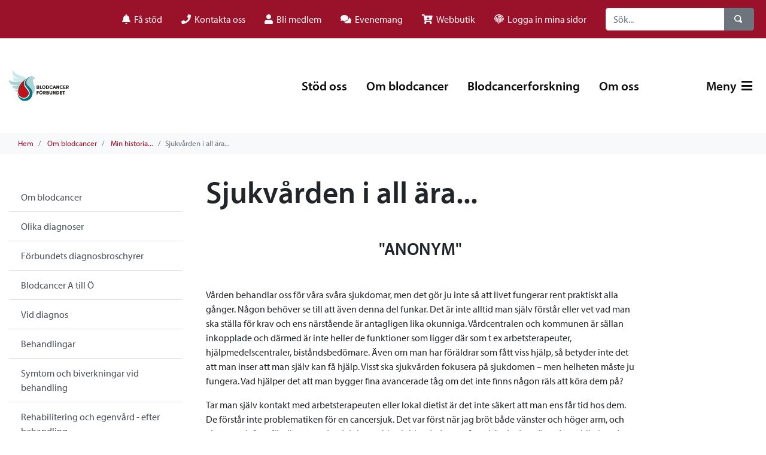

--- FILE ---
content_type: text/html; charset=utf-8
request_url: https://www.blodcancerforbundet.se/om-blodcancer/min-historia/sjukvarden-i-all-ara/
body_size: 12171
content:


<!DOCTYPE html>
<html lang="sv">

<head>
    

    <meta charset="utf-8">
    <meta content="IE=edge,chrome=1" http-equiv="X-UA-Compatible">
    <meta name="viewport" content="width=device-width, initial-scale=1.0, shrink-to-fit=no">
    <meta name="description" content="">
    <meta property="og:description" content="" />
    <meta name="keywords" content="" />
    <title>Sjukv&#xE5;rden i all &#xE4;ra... | Blodcancerf&#xF6;rbundet</title>
<link rel="canonical" href="https://www.blodcancerforbundet.se/om-blodcancer/min-historia/sjukvarden-i-all-ara/">
<meta property="og:url" content="https://www.blodcancerforbundet.se/om-blodcancer/min-historia/sjukvarden-i-all-ara/" />
    <meta property="og:image" content="https://www.blodcancerforbundet.se" />
    <meta property="og:image:width" content="640" />
    <meta property="og:image:height" content="442" />
    <meta property="og:title" content="Sjukv&#xE5;rden i all &#xE4;ra... | Blodcancerf&#xF6;rbundet" />
    <meta property="og:type" content="website">
    <meta property="og:site_name">
                

        <link rel="apple-touch-icon-precomposed" sizes="57x57" href="/media/waopjqtt/blcf-ny-logga-logotyp-pa-vit-kvadrat-1500pxb.png" />
    <link rel="apple-touch-icon-precomposed" sizes="114x114" href="/media/waopjqtt/blcf-ny-logga-logotyp-pa-vit-kvadrat-1500pxb.png" />
    <link rel="apple-touch-icon-precomposed" sizes="72x72" href="/media/waopjqtt/blcf-ny-logga-logotyp-pa-vit-kvadrat-1500pxb.png" />
    <link rel="apple-touch-icon-precomposed" sizes="144x144" href="/media/waopjqtt/blcf-ny-logga-logotyp-pa-vit-kvadrat-1500pxb.png" />
    <link rel="apple-touch-icon-precomposed" sizes="60x60" href="/media/waopjqtt/blcf-ny-logga-logotyp-pa-vit-kvadrat-1500pxb.png" />
    <link rel="apple-touch-icon-precomposed" sizes="120x120" href="/media/waopjqtt/blcf-ny-logga-logotyp-pa-vit-kvadrat-1500pxb.png" />
    <link rel="apple-touch-icon-precomposed" sizes="76x76" href="/media/waopjqtt/blcf-ny-logga-logotyp-pa-vit-kvadrat-1500pxb.png" />
    <link rel="apple-touch-icon-precomposed" sizes="152x152" href="/media/waopjqtt/blcf-ny-logga-logotyp-pa-vit-kvadrat-1500pxb.png" />
    <link rel="icon" type="image/png" sizes="196x196" href="/media/waopjqtt/blcf-ny-logga-logotyp-pa-vit-kvadrat-1500pxb.png" />
    <link rel="icon" type="image/png" sizes="96x96" href="/media/waopjqtt/blcf-ny-logga-logotyp-pa-vit-kvadrat-1500pxb.png" />
    <link rel="icon" type="image/png" sizes="32x32" href="/media/waopjqtt/blcf-ny-logga-logotyp-pa-vit-kvadrat-1500pxb.png" />
    <link rel="icon" type="image/png" sizes="16x16" href="/media/waopjqtt/blcf-ny-logga-logotyp-pa-vit-kvadrat-1500pxb.png" />
    <link rel="icon" type="image/png" sizes="128x128" href="/media/waopjqtt/blcf-ny-logga-logotyp-pa-vit-kvadrat-1500pxb.png" />
    <meta name="msapplication-TileColor" content="#FFFFFF" />
    <meta name="msapplication-TileImage" content="/media/waopjqtt/blcf-ny-logga-logotyp-pa-vit-kvadrat-1500pxb.png" />
    <meta name="msapplication-square70x70logo" content="/media/waopjqtt/blcf-ny-logga-logotyp-pa-vit-kvadrat-1500pxb.png" />
    <meta name="msapplication-square150x150logo" content="/media/waopjqtt/blcf-ny-logga-logotyp-pa-vit-kvadrat-1500pxb.png" />
    <meta name="msapplication-wide310x150logo" content="/media/waopjqtt/blcf-ny-logga-logotyp-pa-vit-kvadrat-1500pxb.png" />
    <meta name="msapplication-square310x310logo" content="/media/waopjqtt/blcf-ny-logga-logotyp-pa-vit-kvadrat-1500pxb.png" />
    <meta name="format-detection" content="telephone=no">

    

    <link rel="stylesheet" href="https://fonts.googleapis.com/css2?family=Lato:ital,wght@0,400;0,700;1,400&amp;display=swap">
    <link rel="stylesheet" href="https://use.typekit.net/ped8fwf.css">
    
    
    <link href="/sb/css-bundle.css.vee2d98f1dd5b067e5a7e1d1a6b2709356972cbac" rel="stylesheet">
    <link href="/sb/css-cherry.css.vee2d98f1dd5b067e5a7e1d1a6b2709356972cbac" rel="stylesheet">
  
    <!--[if lte IE 9]>
        <script type="text/javascript">window.location = "/UpgradeBrowser.html";</script>
    <![endif]-->
    
<!-- Start cookieyes banner --> <script id="cookieyes" type="text/javascript" src="https://cdn-cookieyes.com/client_data/0950e290cfa13c5e5d7d54ee/script.js"></script> <!-- End cookieyes banner -->

<!-- Google tag (gtag.js) -->
<script async src="https://www.googletagmanager.com/gtag/js?id=G-3WYF219C9R"></script>
<script>
  window.dataLayer = window.dataLayer || [];
  function gtag(){dataLayer.push(arguments);}
  gtag('js', new Date());

  gtag('config', 'G-3WYF219C9R');
</script><meta name="ahrefs-site-verification" content="0efc07b78fefe174b74418561ea2733c0da33832e2834e49f5f850d56b592808">
</head>

<body class="font-myriad-pro">
    <a href="#" class="btn-goToTop" title="Scroll to top" style="display: inline-block;"></a>

        <div class="p-1 bg-primary d-none d-lg-block">
            <div class="container">
                <div class="row">
                    <div class="col-12 p-0">

                        <nav class="navbar navbar-dark navbar-expand">


                            <ul class="navbar-nav ml-auto scroll">
                                        <li class="nav-item pl-3">
                                            <a class="nav-link text-light" href="/om-blodcancer/fa-stod/">
                                                <i class="fas fa-bell"></i>
                                                <span style="margin-left: 3px;">F&#xE5; st&#xF6;d</span>
                                            </a>
                                        </li>
                                        <li class="nav-item pl-3">
                                            <a class="nav-link text-light" href="/kontakta-oss/">
                                                <i class="fas fa-phone"></i>
                                                <span style="margin-left: 3px;">Kontakta oss</span>
                                            </a>
                                        </li>
                                        <li class="nav-item pl-3">
                                            <a class="nav-link text-light" href="/stod-oss/bli-medlem/">
                                                <i class="fas fa-user"></i>
                                                <span style="margin-left: 3px;">Bli medlem</span>
                                            </a>
                                        </li>
                                        <li class="nav-item pl-3">
                                            <a class="nav-link text-light" href="/evenemang/">
<i class="fas fa-comments"></i>                                                <span style="margin-left: 3px;">Evenemang</span>
                                            </a>
                                        </li>
                                        <li class="nav-item pl-3">
                                            <a class="nav-link text-light" href="/stod-oss/webbutiken/" target="_blank">
<i class="fas fa-cart-arrow-down"></i>                                                <span style="margin-left: 3px;">Webbutik</span>
                                            </a>
                                        </li>
                                        <li class="nav-item pl-3">
                                            <a class="nav-link text-light" href="/om-oss/logga-in-mina-sidor/">
<i class="fas fa-fingerprint"></i>                                                <span style="margin-left: 3px;">Logga in mina sidor</span>
                                            </a>
                                        </li>
                                        

                            </ul>
                            <form class="form-inline search pl-4 d-none d-lg-block" name="query" action="/sok/" method="get" role="search">
                                <div class="input-group">
                                    <input type="text" name="query" class="form-control search-box" placeholder="S&#xF6;k..." aria-label="...">
                                    <div class="input-group-append">
                                        <button class="btn btn-secondary" type="submit" aria-label="S&#xF6;k">
                                            <span class="oi oi-magnifying-glass" title="F&#xF6;rstoringsglas" aria-hidden="true"></span>
                                        </button>
                                    </div>
                                </div>
                            </form>
                        </nav>


                    </div>
                </div>
            </div>
        </div>
    

<div id="menu-spacer">
</div>

<div id="">
    <nav class="navbar py-4 px-sm-2 px-lg-0 container navbar-expand-xl navbar-large bg-white navbar-light">
        <div class="container">
            
            <a class="navbar-brand" href="/">
                <img src="/media/0m1in4ms/blcf_logotyp_liggande_rgb.svg" class="lazyload" alt="BLCF Logotyp Liggande RGB (1)" width="120" height="120" />

             </a>

            <div class="navbar-nav ml-auto mr-3">
                <div class="nav-item form-inline d-xl-none search">
                    <div class="input-group">
                        <button class="nav-link pl-0 pr-0" data-toggle="collapse" data-target="#navbarToggleSearch" aria-controls="navbarToggleSearch" aria-expanded="false" aria-label="V&#xE4;xla s&#xF6;kning">
                            <span class="oi oi-magnifying-glass" title="F&#xF6;rstoringsglas" aria-hidden="true" style="font-size: 19px;top:3px;"></span>
                        </button>
                    </div>
                </div>
            </div>


            <ul class="navbar-nav">
                <li class="nav-item d-xl-none">
                        <button class="nav-link open-menu" href="#" data-toggle="collapse" data-target="#navbarToggleExternalContent" aria-controls="navbarToggleExternalContent" aria-expanded="false" aria-label="V&#xE4;xla navigering">
                            Meny
                                <i class="fas fas fa-bars ml-1"></i>
                        </button>
                </li>
            </ul>

            <nav class="collapse navbar-collapse" id="navbarResponsive" role="navigation">
                <ul class="navbar-nav ml-auto ">

                        <li class="nav-item pl-3">
                            <a class="nav-link " href="/stod-oss/">St&#xF6;d oss</a>
                        </li>
                        <li class="nav-item pl-3">
                            <a class="nav-link " href="/om-blodcancer/">Om blodcancer</a>
                        </li>
                        <li class="nav-item pl-3">
                            <a class="nav-link " href="/blodcancerforskning/">Blodcancerforskning</a>
                        </li>
                        <li class="nav-item pl-3">
                            <a class="nav-link " href="/om-oss/">Om oss</a>
                        </li>




                    <li class="nav-item pl-5 ml-5">
                                <button class="nav-link open-menu" href="#" data-toggle="collapse" data-target="#navbarToggleExternalContent" aria-controls="navbarToggleExternalContent" aria-expanded="false" aria-label="V&#xE4;xla navigering">
                                    Meny
                                        <i class="fas fas fa-bars ml-1"></i>
                                </button>
                    </li>

                </ul>
            </nav>
        </div>
    </nav>
    <div class="collapse bg-light" id="navbarToggleSearch" style="padding: 0 1.5rem 1.5rem !important;">
        <form class="form-inline pl-1 pt-3" action="/sok/" method="get">
            <div class="input-group">

                    <input type="text" name="query" class="form-control search-box" placeholder="S&#xF6;k..." aria-label="S&#xF6;k...">
                <div class="input-group-append">
                    <button class="btn btn-secondary" type="submit">
                        <span class="oi oi-magnifying-glass" title="F&#xF6;rstoringsglas" aria-hidden="true"></span>
                    </button>
                </div>
            </div>
        </form>
    </div>

    <div class="">
        <div class="collapse pb-4" id="navbarToggleExternalContent">
            <div class="container p-lg-4">
                        <div class="d-md-none">
                            <div class="row">
                                

    <div class="col-12 col-lg-3 pt-3">
        <ul class="navbar-nav ml-auto d-md-none mb-4">
                <li class="nav-item pl-3">
                    <a class="nav-link" href="/om-blodcancer/fa-stod/">
                                <i class="fas fa-bell pr-2"></i>
                                <span>F&#xE5; st&#xF6;d</span>
                           
                    </a>
                </li>
                <li class="nav-item pl-3">
                    <a class="nav-link" href="/kontakta-oss/">
                                <i class="fas fa-phone pr-2"></i>
                                <span>Kontakta oss</span>
                           
                    </a>
                </li>
                <li class="nav-item pl-3">
                    <a class="nav-link" href="/stod-oss/bli-medlem/">
                                <i class="fas fa-user pr-2"></i>
                                <span>Bli medlem</span>
                           
                    </a>
                </li>
                <li class="nav-item pl-3">
                    <a class="nav-link" href="/evenemang/">
<i class="fas fa-comments"></i>                                <span class="pl-2">Evenemang</span>
                           
                    </a>
                </li>
                <li class="nav-item pl-3">
                    <a class="nav-link" href="/stod-oss/webbutiken/">
<i class="fas fa-cart-arrow-down"></i>                                <span class="pl-2">Webbutik</span>
                           
                    </a>
                </li>
                <li class="nav-item pl-3">
                    <a class="nav-link" href="/om-oss/logga-in-mina-sidor/">
<i class="fas fa-fingerprint"></i>                                <span class="pl-2">Logga in mina sidor</span>
                           
                    </a>
                </li>

        </ul>
    </div>
                                
                            </div>
                        </div>
                <div class="row">
                    <div class="col-12 col-lg-3 pt-lg-3">
                        <a href="/stod-oss/" class="d-inline-block"><h5 class="ml-3 mt-2">St&#xF6;d oss</h5></a>

                                <div class="d-inline d-md-none">
                                    <span class="open-menu mr-3 mt-2 float-right"><i class="fas fa-chevron-up"></i></span>

                                    <div class="list-group list-group-flush" style="">
                                                <a href="/stod-oss/bli-medlem/" class="list-group-item list-group-item-action pt-2 pb-2 border-0">Bli medlem</a>
                                                <a href="/stod-oss/ge-en-gava-till-forbundet/" class="list-group-item list-group-item-action pt-2 pb-2 border-0">Ge en g&#xE5;va till f&#xF6;rbundet</a>
                                                <a href="/stod-oss/kostnadsfritt-testamente/" class="list-group-item list-group-item-action pt-2 pb-2 border-0">Kostnadsfritt testamente</a>
                                                <a href="/stod-oss/ge-en-gava-till-blodcancerfonden/" class="list-group-item list-group-item-action pt-2 pb-2 border-0">Ge en g&#xE5;va till Blodcancerfonden</a>
                                                <a href="/stod-oss/minnesgava/" class="list-group-item list-group-item-action pt-2 pb-2 border-0">Minnesg&#xE5;va</a>
                                                <a href="/stod-oss/starta-en-insamling/" class="list-group-item list-group-item-action pt-2 pb-2 border-0">Starta en insamling</a>
                                                <a href="/stod-oss/bli-manadsgivare/" class="list-group-item list-group-item-action pt-2 pb-2 border-0">Bli m&#xE5;nadsgivare</a>
                                                <a href="/stod-oss/gratulationsgava/" class="list-group-item list-group-item-action pt-2 pb-2 border-0">Gratulationsg&#xE5;va</a>
                                                <a href="/stod-oss/julgava/" class="list-group-item list-group-item-action pt-2 pb-2 border-0">Julg&#xE5;va</a>
                                                <a href="/stod-oss/betalningssatt-och-skattereduktion/" class="list-group-item list-group-item-action pt-2 pb-2 border-0">Betalningss&#xE4;tt och skattereduktion</a>
                                                <a href="/stod-oss/foretags-eller-samarbetspartner/" class="list-group-item list-group-item-action pt-2 pb-2 border-0">F&#xF6;retags- eller samarbetspartner</a>
                                                <a href="/stod-oss/webbutiken/" class="list-group-item list-group-item-action pt-2 pb-2 border-0">Webbutiken</a>
                                    </div>
                                </div>
                                <div class="d-none d-md-inline">
                                    <span class="close-menu mr-3 mt-2 float-right"><i class="fas fa-chevron-down"></i></span>

                                    <div class="list-group list-group-flush" style="display: none;">
                                                <a href="/stod-oss/bli-medlem/" class="list-group-item list-group-item-action pt-2 pb-2 border-0">Bli medlem</a>
                                                <a href="/stod-oss/ge-en-gava-till-forbundet/" class="list-group-item list-group-item-action pt-2 pb-2 border-0">Ge en g&#xE5;va till f&#xF6;rbundet</a>
                                                <a href="/stod-oss/kostnadsfritt-testamente/" class="list-group-item list-group-item-action pt-2 pb-2 border-0">Kostnadsfritt testamente</a>
                                                <a href="/stod-oss/ge-en-gava-till-blodcancerfonden/" class="list-group-item list-group-item-action pt-2 pb-2 border-0">Ge en g&#xE5;va till Blodcancerfonden</a>
                                                <a href="/stod-oss/minnesgava/" class="list-group-item list-group-item-action pt-2 pb-2 border-0">Minnesg&#xE5;va</a>
                                                <a href="/stod-oss/starta-en-insamling/" class="list-group-item list-group-item-action pt-2 pb-2 border-0">Starta en insamling</a>
                                                <a href="/stod-oss/bli-manadsgivare/" class="list-group-item list-group-item-action pt-2 pb-2 border-0">Bli m&#xE5;nadsgivare</a>
                                                <a href="/stod-oss/gratulationsgava/" class="list-group-item list-group-item-action pt-2 pb-2 border-0">Gratulationsg&#xE5;va</a>
                                                <a href="/stod-oss/julgava/" class="list-group-item list-group-item-action pt-2 pb-2 border-0">Julg&#xE5;va</a>
                                                <a href="/stod-oss/betalningssatt-och-skattereduktion/" class="list-group-item list-group-item-action pt-2 pb-2 border-0">Betalningss&#xE4;tt och skattereduktion</a>
                                                <a href="/stod-oss/foretags-eller-samarbetspartner/" class="list-group-item list-group-item-action pt-2 pb-2 border-0">F&#xF6;retags- eller samarbetspartner</a>
                                                <a href="/stod-oss/webbutiken/" class="list-group-item list-group-item-action pt-2 pb-2 border-0">Webbutiken</a>
                                    </div>
                                </div>
                    </div>
                    <div class="col-12 col-lg-3 pt-lg-3">
                        <a href="/om-blodcancer/" class="d-inline-block"><h5 class="ml-3 mt-2">Om blodcancer</h5></a>

                                <div class="d-inline d-md-none">
                                    <span class="open-menu mr-3 mt-2 float-right"><i class="fas fa-chevron-up"></i></span>

                                    <div class="list-group list-group-flush" style="">
                                                <a href="/om-blodcancer/olika-diagnoser/" class="list-group-item list-group-item-action pt-2 pb-2 border-0">Olika diagnoser</a>
                                                <a href="/om-blodcancer/forbundets-diagnosbroschyrer/" class="list-group-item list-group-item-action pt-2 pb-2 border-0">F&#xF6;rbundets diagnosbroschyrer</a>
                                                <a href="/om-blodcancer/blodcancer-a-till-o/" class="list-group-item list-group-item-action pt-2 pb-2 border-0">Blodcancer A till &#xD6;</a>
                                                <a href="/om-blodcancer/vid-diagnos/" class="list-group-item list-group-item-action pt-2 pb-2 border-0">Vid diagnos</a>
                                                <a href="/om-blodcancer/behandlingar/" class="list-group-item list-group-item-action pt-2 pb-2 border-0">Behandlingar</a>
                                                <a href="/om-blodcancer/symtom-och-biverkningar-vid-behandling/" class="list-group-item list-group-item-action pt-2 pb-2 border-0">Symtom och biverkningar vid behandling</a>
                                                <a href="/om-blodcancer/rehabilitering-och-egenvard-efter-behandling/" class="list-group-item list-group-item-action pt-2 pb-2 border-0">Rehabilitering och egenv&#xE5;rd - efter behandling</a>
                                                <a href="/om-blodcancer/fa-stod/" class="list-group-item list-group-item-action pt-2 pb-2 border-0">F&#xE5; st&#xF6;d</a>
                                                <a href="/om-blodcancer/narstaendestod/" class="list-group-item list-group-item-action pt-2 pb-2 border-0">N&#xE4;rst&#xE5;endest&#xF6;d</a>
                                                <a href="/om-blodcancer/blodcancerregistret/" class="list-group-item list-group-item-action pt-2 pb-2 border-0">Blodcancerregistret</a>
                                                <a href="/om-blodcancer/min-historia/" class="list-group-item list-group-item-action pt-2 pb-2 border-0">Min historia...</a>
                                                <a href="/om-blodcancer/om-corona-och-covid-19/" class="list-group-item list-group-item-action pt-2 pb-2 border-0">Om Corona och Covid-19</a>
                                                <a href="/om-blodcancer/blodcancermanaden-september/" class="list-group-item list-group-item-action pt-2 pb-2 border-0">Blodcancerm&#xE5;naden september</a>
                                    </div>
                                </div>
                                <div class="d-none d-md-inline">
                                    <span class="close-menu mr-3 mt-2 float-right"><i class="fas fa-chevron-down"></i></span>

                                    <div class="list-group list-group-flush" style="display: none;">
                                                <a href="/om-blodcancer/olika-diagnoser/" class="list-group-item list-group-item-action pt-2 pb-2 border-0">Olika diagnoser</a>
                                                <a href="/om-blodcancer/forbundets-diagnosbroschyrer/" class="list-group-item list-group-item-action pt-2 pb-2 border-0">F&#xF6;rbundets diagnosbroschyrer</a>
                                                <a href="/om-blodcancer/blodcancer-a-till-o/" class="list-group-item list-group-item-action pt-2 pb-2 border-0">Blodcancer A till &#xD6;</a>
                                                <a href="/om-blodcancer/vid-diagnos/" class="list-group-item list-group-item-action pt-2 pb-2 border-0">Vid diagnos</a>
                                                <a href="/om-blodcancer/behandlingar/" class="list-group-item list-group-item-action pt-2 pb-2 border-0">Behandlingar</a>
                                                <a href="/om-blodcancer/symtom-och-biverkningar-vid-behandling/" class="list-group-item list-group-item-action pt-2 pb-2 border-0">Symtom och biverkningar vid behandling</a>
                                                <a href="/om-blodcancer/rehabilitering-och-egenvard-efter-behandling/" class="list-group-item list-group-item-action pt-2 pb-2 border-0">Rehabilitering och egenv&#xE5;rd - efter behandling</a>
                                                <a href="/om-blodcancer/fa-stod/" class="list-group-item list-group-item-action pt-2 pb-2 border-0">F&#xE5; st&#xF6;d</a>
                                                <a href="/om-blodcancer/narstaendestod/" class="list-group-item list-group-item-action pt-2 pb-2 border-0">N&#xE4;rst&#xE5;endest&#xF6;d</a>
                                                <a href="/om-blodcancer/blodcancerregistret/" class="list-group-item list-group-item-action pt-2 pb-2 border-0">Blodcancerregistret</a>
                                                <a href="/om-blodcancer/min-historia/" class="list-group-item list-group-item-action pt-2 pb-2 border-0">Min historia...</a>
                                                <a href="/om-blodcancer/om-corona-och-covid-19/" class="list-group-item list-group-item-action pt-2 pb-2 border-0">Om Corona och Covid-19</a>
                                                <a href="/om-blodcancer/blodcancermanaden-september/" class="list-group-item list-group-item-action pt-2 pb-2 border-0">Blodcancerm&#xE5;naden september</a>
                                    </div>
                                </div>
                    </div>
                    <div class="col-12 col-lg-3 pt-lg-3">
                        <a href="/blodcancerforskning/" class="d-inline-block"><h5 class="ml-3 mt-2">Blodcancerforskning</h5></a>

                                <div class="d-inline d-md-none">
                                    <span class="open-menu mr-3 mt-2 float-right"><i class="fas fa-chevron-up"></i></span>

                                    <div class="list-group list-group-flush" style="">
                                                <a href="/blodcancerforskning/om-blodcancerforskning/" class="list-group-item list-group-item-action pt-2 pb-2 border-0">Om blodcancerforskning</a>
                                    </div>
                                </div>
                                <div class="d-none d-md-inline">
                                    <span class="close-menu mr-3 mt-2 float-right"><i class="fas fa-chevron-down"></i></span>

                                    <div class="list-group list-group-flush" style="display: none;">
                                                <a href="/blodcancerforskning/om-blodcancerforskning/" class="list-group-item list-group-item-action pt-2 pb-2 border-0">Om blodcancerforskning</a>
                                    </div>
                                </div>
                    </div>
                    <div class="col-12 col-lg-3 pt-lg-3">
                        <a href="/om-oss/" class="d-inline-block"><h5 class="ml-3 mt-2">Om oss</h5></a>

                                <div class="d-inline d-md-none">
                                    <span class="open-menu mr-3 mt-2 float-right"><i class="fas fa-chevron-up"></i></span>

                                    <div class="list-group list-group-flush" style="">
                                                <a href="/om-oss/blodcancerdagen/" class="list-group-item list-group-item-action pt-2 pb-2 border-0">Blodcancerdagen</a>
                                                <a href="/om-oss/lokalforeningar/" class="list-group-item list-group-item-action pt-2 pb-2 border-0">Lokalf&#xF6;reningar</a>
                                                <a href="/om-oss/forbundskansli/" class="list-group-item list-group-item-action pt-2 pb-2 border-0">F&#xF6;rbundskansli</a>
                                                <a href="/om-oss/forbundsstyrelse/" class="list-group-item list-group-item-action pt-2 pb-2 border-0">F&#xF6;rbundsstyrelse</a>
                                                <a href="/om-oss/mal-och-paverkan/" class="list-group-item list-group-item-action pt-2 pb-2 border-0">M&#xE5;l och p&#xE5;verkan</a>
                                                <a href="/om-oss/arsberattelser-och-styrdokument/" class="list-group-item list-group-item-action pt-2 pb-2 border-0">&#xC5;rsber&#xE4;ttelser och styrdokument</a>
                                                <a href="/om-oss/haema-var-medlemstidning/" class="list-group-item list-group-item-action pt-2 pb-2 border-0">Haema - v&#xE5;r medlemstidning</a>
                                                <a href="/om-oss/medlemskap-och-samarbeten/" class="list-group-item list-group-item-action pt-2 pb-2 border-0">Medlemskap och samarbeten</a>
                                                <a href="/om-oss/integritetspolicy-gdpr/" class="list-group-item list-group-item-action pt-2 pb-2 border-0">Integritetspolicy (GDPR)</a>
                                                <a href="/om-oss/blodcancerforbundets-historia/" class="list-group-item list-group-item-action pt-2 pb-2 border-0">Blodcancerf&#xF6;rbundets historia</a>
                                                <a href="/om-oss/folj-oss/" class="list-group-item list-group-item-action pt-2 pb-2 border-0">F&#xF6;lj oss</a>
                                                <a href="/om-oss/logga-in-mina-sidor/" class="list-group-item list-group-item-action pt-2 pb-2 border-0">Logga in mina sidor</a>
                                                <a href="/om-oss/admin-medlemsregister/" class="list-group-item list-group-item-action pt-2 pb-2 border-0">Admin medlemsregister</a>
                                    </div>
                                </div>
                                <div class="d-none d-md-inline">
                                    <span class="close-menu mr-3 mt-2 float-right"><i class="fas fa-chevron-down"></i></span>

                                    <div class="list-group list-group-flush" style="display: none;">
                                                <a href="/om-oss/blodcancerdagen/" class="list-group-item list-group-item-action pt-2 pb-2 border-0">Blodcancerdagen</a>
                                                <a href="/om-oss/lokalforeningar/" class="list-group-item list-group-item-action pt-2 pb-2 border-0">Lokalf&#xF6;reningar</a>
                                                <a href="/om-oss/forbundskansli/" class="list-group-item list-group-item-action pt-2 pb-2 border-0">F&#xF6;rbundskansli</a>
                                                <a href="/om-oss/forbundsstyrelse/" class="list-group-item list-group-item-action pt-2 pb-2 border-0">F&#xF6;rbundsstyrelse</a>
                                                <a href="/om-oss/mal-och-paverkan/" class="list-group-item list-group-item-action pt-2 pb-2 border-0">M&#xE5;l och p&#xE5;verkan</a>
                                                <a href="/om-oss/arsberattelser-och-styrdokument/" class="list-group-item list-group-item-action pt-2 pb-2 border-0">&#xC5;rsber&#xE4;ttelser och styrdokument</a>
                                                <a href="/om-oss/haema-var-medlemstidning/" class="list-group-item list-group-item-action pt-2 pb-2 border-0">Haema - v&#xE5;r medlemstidning</a>
                                                <a href="/om-oss/medlemskap-och-samarbeten/" class="list-group-item list-group-item-action pt-2 pb-2 border-0">Medlemskap och samarbeten</a>
                                                <a href="/om-oss/integritetspolicy-gdpr/" class="list-group-item list-group-item-action pt-2 pb-2 border-0">Integritetspolicy (GDPR)</a>
                                                <a href="/om-oss/blodcancerforbundets-historia/" class="list-group-item list-group-item-action pt-2 pb-2 border-0">Blodcancerf&#xF6;rbundets historia</a>
                                                <a href="/om-oss/folj-oss/" class="list-group-item list-group-item-action pt-2 pb-2 border-0">F&#xF6;lj oss</a>
                                                <a href="/om-oss/logga-in-mina-sidor/" class="list-group-item list-group-item-action pt-2 pb-2 border-0">Logga in mina sidor</a>
                                                <a href="/om-oss/admin-medlemsregister/" class="list-group-item list-group-item-action pt-2 pb-2 border-0">Admin medlemsregister</a>
                                    </div>
                                </div>
                    </div>
                    <div class="col-12 col-lg-3 pt-lg-3">
                        <a href="/aktuellt/" class="d-inline-block"><h5 class="ml-3 mt-2">Aktuellt</h5></a>

                                <div class="d-inline d-md-none">
                                    <span class="open-menu mr-3 mt-2 float-right"><i class="fas fa-chevron-up"></i></span>

                                    <div class="list-group list-group-flush" style="">
                                                <a href="/aktuellt/nyheter/" class="list-group-item list-group-item-action pt-2 pb-2 border-0">Nyheter</a>
                                                <a href="/aktuellt/pressmeddelanden/" class="list-group-item list-group-item-action pt-2 pb-2 border-0">Pressmeddelanden</a>
                                                <a href="/aktuellt/nyhetsarkiv/" class="list-group-item list-group-item-action pt-2 pb-2 border-0">Nyhetsarkiv</a>
                                    </div>
                                </div>
                                <div class="d-none d-md-inline">
                                    <span class="close-menu mr-3 mt-2 float-right"><i class="fas fa-chevron-down"></i></span>

                                    <div class="list-group list-group-flush" style="display: none;">
                                                <a href="/aktuellt/nyheter/" class="list-group-item list-group-item-action pt-2 pb-2 border-0">Nyheter</a>
                                                <a href="/aktuellt/pressmeddelanden/" class="list-group-item list-group-item-action pt-2 pb-2 border-0">Pressmeddelanden</a>
                                                <a href="/aktuellt/nyhetsarkiv/" class="list-group-item list-group-item-action pt-2 pb-2 border-0">Nyhetsarkiv</a>
                                    </div>
                                </div>
                    </div>
                    <div class="col-12 col-lg-3 pt-lg-3">
                        <a href="/evenemang/" class="d-inline-block"><h5 class="ml-3 mt-2">Evenemang</h5></a>

                                <div class="d-inline d-md-none">
                                    <span class="open-menu mr-3 mt-2 float-right"><i class="fas fa-chevron-up"></i></span>

                                    <div class="list-group list-group-flush" style="">
                                                <a href="/evenemang/event/" class="list-group-item list-group-item-action pt-2 pb-2 border-0">Event</a>
                                                <a href="/evenemang/arkiv/" class="list-group-item list-group-item-action pt-2 pb-2 border-0">Arkiv</a>
                                    </div>
                                </div>
                                <div class="d-none d-md-inline">
                                    <span class="close-menu mr-3 mt-2 float-right"><i class="fas fa-chevron-down"></i></span>

                                    <div class="list-group list-group-flush" style="display: none;">
                                                <a href="/evenemang/event/" class="list-group-item list-group-item-action pt-2 pb-2 border-0">Event</a>
                                                <a href="/evenemang/arkiv/" class="list-group-item list-group-item-action pt-2 pb-2 border-0">Arkiv</a>
                                    </div>
                                </div>
                    </div>
                    <div class="col-12 col-lg-3 pt-lg-3">
                        <a href="/kontakta-oss/" class="d-inline-block"><h5 class="ml-3 mt-2">Kontakta oss</h5></a>

                    </div>
                    <div class="col-12 col-lg-3 pt-lg-3">
                        <a href="/sok/" class="d-inline-block"><h5 class="ml-3 mt-2">S&#xF6;k</h5></a>

                    </div>
                </div>
            </div>
        </div>
    </div>
</div>
   
    
<div class="container-fluid bg-light minimal-breadcrumb">
    <div class="container">
        <div class="row">
            <nav class="col-12 p-0">
                <ol class="breadcrumb pt-3 pb-1 scroll">
                    <li class="breadcrumb-item">
                        <a href="/">Hem</a>
                    </li>
                        <li class="breadcrumb-item">
                            <a href="/om-blodcancer/">Om blodcancer</a>
                        </li>
                        <li class="breadcrumb-item">
                            <a href="/om-blodcancer/min-historia/">Min historia...</a>
                        </li>
                    <li class="breadcrumb-item active">Sjukv&#xE5;rden i all &#xE4;ra...</li>
                </ol>
            </nav>
        </div>
    </div>
</div>
<div class="border-" style="display: none;"></div>



<div class="container">

    <div class="row pt-4-5">
        
<div class="col-12 col-lg-3 mb-4 d-block mt-md-3">
    <div class="list-group  list-group-flush">
        <div class="sidemenu-list">

                <a href="/om-blodcancer/" class="list-group-item list-group-item-action ">Om blodcancer</a>
                <span class="open-sidemenu-xs"><i class="fas fa-chevron-down "></i></span>

            <div class="sidemenu-list-xs">
                        <a href="/om-blodcancer/olika-diagnoser/" class="list-group-item list-group-item-action ">Olika diagnoser</a>
                            <a href="/om-blodcancer/forbundets-diagnosbroschyrer/" class="list-group-item list-group-item-action  ">F&#xF6;rbundets diagnosbroschyrer</a>
                            <a href="/om-blodcancer/blodcancer-a-till-o/" class="list-group-item list-group-item-action  ">Blodcancer A till &#xD6;</a>
                        <a href="/om-blodcancer/vid-diagnos/" class="list-group-item list-group-item-action ">Vid diagnos</a>
                        <a href="/om-blodcancer/behandlingar/" class="list-group-item list-group-item-action ">Behandlingar</a>
                        <a href="/om-blodcancer/symtom-och-biverkningar-vid-behandling/" class="list-group-item list-group-item-action ">Symtom och biverkningar vid behandling</a>
                        <a href="/om-blodcancer/rehabilitering-och-egenvard-efter-behandling/" class="list-group-item list-group-item-action ">Rehabilitering och egenv&#xE5;rd - efter behandling</a>
                        <a href="/om-blodcancer/fa-stod/" class="list-group-item list-group-item-action ">F&#xE5; st&#xF6;d</a>
                        <a href="/om-blodcancer/narstaendestod/" class="list-group-item list-group-item-action ">N&#xE4;rst&#xE5;endest&#xF6;d</a>
                            <a href="/om-blodcancer/blodcancerregistret/" class="list-group-item list-group-item-action  ">Blodcancerregistret</a>
                        <a href="/om-blodcancer/min-historia/" class="list-group-item list-group-item-action  bg-light border-left border-right border-bottom">Min historia...</a>
                            <div class="list-group list-group-flush">
                                        <a href="/om-blodcancer/min-historia/en-berattelse-om-vanskap/" class="list-group-item list-group-item-action child  pl-4 border-left border-right">En ber&#xE4;ttelse om v&#xE4;nskap</a>
                                        <a href="/om-blodcancer/min-historia/nar-en-dorr-stangs/" class="list-group-item list-group-item-action child  pl-4 border-left border-right">N&#xE4;r en d&#xF6;rr st&#xE4;ngs...</a>
                                        <a href="/om-blodcancer/min-historia/tre-ting-att-tanka-pa/" class="list-group-item list-group-item-action child  pl-4 border-left border-right">Tre ting att t&#xE4;nka p&#xE5;</a>
                                        <a href="/om-blodcancer/min-historia/en-solskenshistoria/" class="list-group-item list-group-item-action child  pl-4 border-left border-right">En solskenshistoria</a>
                                        <a href="/om-blodcancer/min-historia/till-sista-blodsdroppen/" class="list-group-item list-group-item-action child  pl-4 border-left border-right">Till sista blodsdroppen</a>
                                        <a href="/om-blodcancer/min-historia/det-jag-inte-visste/" class="list-group-item list-group-item-action child  pl-4 border-left border-right">Det jag inte visste...</a>
                                        <a href="/om-blodcancer/min-historia/ge-aldrig-upp/" class="list-group-item list-group-item-action child  pl-4 border-left border-right">Ge aldrig upp!</a>
                                        <a href="/om-blodcancer/min-historia/en-ny-syn-pa-livet/" class="list-group-item list-group-item-action child  pl-4 border-left border-right">En ny syn p&#xE5; livet</a>
                                        <a href="/om-blodcancer/min-historia/ensam-ar-inte-stark/" class="list-group-item list-group-item-action child  pl-4 border-left border-right">Ensam &#xE4;r inte stark</a>
                                        <a href="/om-blodcancer/min-historia/en-jobbig-larorik-tid/" class="list-group-item list-group-item-action child  pl-4 border-left border-right">En jobbig &amp; l&#xE4;rorik tid</a>
                                        <a href="/om-blodcancer/min-historia/en-ovanlig-historia/" class="list-group-item list-group-item-action child  pl-4 border-left border-right">En ovanlig historia?</a>
                                        <a href="/om-blodcancer/min-historia/sjukvarden-i-all-ara/" class="list-group-item list-group-item-action child active pl-4 border-left border-right">Sjukv&#xE5;rden i all &#xE4;ra...</a>
                                        <a href="/om-blodcancer/min-historia/min-berattelse/" class="list-group-item list-group-item-action child  pl-4 border-left border-right">Min ber&#xE4;ttelse</a>
                                        <a href="/om-blodcancer/min-historia/ett-svart-vagstycke/" class="list-group-item list-group-item-action child  pl-4 border-left border-right">Ett sv&#xE5;rt v&#xE4;gstycke</a>
                                        <a href="/om-blodcancer/min-historia/livet-efter-40/" class="list-group-item list-group-item-action child  pl-4 border-left border-right">Livet efter 40</a>
                                        <a href="/om-blodcancer/min-historia/min-aml-resa/" class="list-group-item list-group-item-action child  pl-4 border-left border-right">Min AML-Resa</a>
                                        <a href="/om-blodcancer/min-historia/knack-inte-vara-cancerlakare/" class="list-group-item list-group-item-action child  pl-4 border-left border-right">Kn&#xE4;ck inte v&#xE5;ra cancerl&#xE4;kare!</a>
                                        <a href="/om-blodcancer/min-historia/ensam-under-julen/" class="list-group-item list-group-item-action child  pl-4 border-left border-right">Ensam under julen</a>
                                        <a href="/om-blodcancer/min-historia/upp-pa-bagen-igen/" class="list-group-item list-group-item-action child  pl-4 border-left border-right">Upp p&#xE5; b&#xE5;gen igen!</a>
                                        <a href="/om-blodcancer/min-historia/har-en-drom/" class="list-group-item list-group-item-action child  pl-4 border-left border-right">Har en dr&#xF6;m</a>
                                        <a href="/om-blodcancer/min-historia/patientsakerhet-ki/" class="list-group-item list-group-item-action child  pl-4 border-left border-right">Patients&#xE4;kerhet &amp; KI</a>
                                        <a href="/om-blodcancer/min-historia/lakarcentrerad-vard/" class="list-group-item list-group-item-action child  pl-4 border-left border-right">L&#xE4;karcentrerad v&#xE5;rd</a>
                                        <a href="/om-blodcancer/min-historia/mitt-maratonlopp-med-mcl/" class="list-group-item list-group-item-action child  pl-4 border-left border-right">Mitt maratonlopp med MCL</a>
                                        <a href="/om-blodcancer/min-historia/om-jag-vore-sjukvardsminister/" class="list-group-item list-group-item-action child  pl-4 border-left border-right">Om jag vore sjukv&#xE5;rdsminister</a>
                                        <a href="/om-blodcancer/min-historia/var-sjukvard/" class="list-group-item list-group-item-action child  pl-4 border-left border-right">V&#xE5;r sjukv&#xE5;rd...</a>
                                        <a href="/om-blodcancer/min-historia/respekt-for-livet/" class="list-group-item list-group-item-action child  pl-4 border-left border-right">Respekt f&#xF6;r livet</a>
                                        <a href="/om-blodcancer/min-historia/min-stamcellstransplantation/" class="list-group-item list-group-item-action child  pl-4 border-left border-right">Min stamcellstransplantation</a>
                                        <a href="/om-blodcancer/min-historia/kort-om-relationer/" class="list-group-item list-group-item-action child  pl-4 border-left border-right">(Kort om) relationer</a>
                                        <a href="/om-blodcancer/min-historia/en-langtan-efter-mitt-friska-jag/" class="list-group-item list-group-item-action child  pl-4 border-left border-right">En l&#xE4;ngtan efter mitt friska jag</a>
                                        <a href="/om-blodcancer/min-historia/tuff-sjukdom-lyckligt-slut/" class="list-group-item list-group-item-action child  pl-4 border-left border-right">Tuff sjukdom, lyckligt slut!</a>
                                        <a href="/om-blodcancer/min-historia/mattis-dagbok-nedrakning-till-sct/" class="list-group-item list-group-item-action child  pl-4 border-left border-right">Mattis dagbok (nedr&#xE4;kning till SCT)</a>
                                        <a href="/om-blodcancer/min-historia/mattis-dagbok-efter-sct/" class="list-group-item list-group-item-action child  pl-4 border-left border-right">Mattis dagbok (efter SCT)</a>
                                        <a href="/om-blodcancer/min-historia/blodsjukakronikers-ratt-till-cancerrehab/" class="list-group-item list-group-item-action child  pl-4 border-left border-right">Blodsjuka/kronikers r&#xE4;tt till cancerrehab!</a>
                                        <a href="/om-blodcancer/min-historia/en-canceroverlevares-vardag/" class="list-group-item list-group-item-action child  pl-4 border-left border-right">En cancer&#xF6;verlevares vardag</a>
                                        <a href="/om-blodcancer/min-historia/vagen-som-rullar-in/" class="list-group-item list-group-item-action child  pl-4 border-left border-right">V&#xE5;gen som rullar in...</a>
                                        <a href="/om-blodcancer/min-historia/om-mig-och-min-sjukdom/" class="list-group-item list-group-item-action child  pl-4 border-left border-right">Om mig och min sjukdom</a>
                                        <a href="/om-blodcancer/min-historia/superhjaltar/" class="list-group-item list-group-item-action child  pl-4 border-left border-right">Superhj&#xE4;ltar</a>
                                        <a href="/om-blodcancer/min-historia/en-berattelse/" class="list-group-item list-group-item-action child  pl-4 border-left border-right">En ber&#xE4;ttelse</a>
                                        <a href="/om-blodcancer/min-historia/en-konstig-varld/" class="list-group-item list-group-item-action child  pl-4 border-left border-right">En konstig v&#xE4;rld...</a>
                                        <a href="/om-blodcancer/min-historia/att-vara-aktiv/" class="list-group-item list-group-item-action child  pl-4 border-left border-right">Att vara aktiv</a>
                                        <a href="/om-blodcancer/min-historia/en-personcentrerad-vard/" class="list-group-item list-group-item-action child  pl-4 border-left border-right">En personcentrerad v&#xE5;rd</a>
                                        <a href="/om-blodcancer/min-historia/an-open-air-gym-eng/" class="list-group-item list-group-item-action child  pl-4 border-left border-right">An open air gym (ENG)</a>
                                        <a href="/om-blodcancer/min-historia/integrativ-cancervard/" class="list-group-item list-group-item-action child  pl-4 border-left border-right">Integrativ cancerv&#xE5;rd</a>
                                        <a href="/om-blodcancer/min-historia/min-berattelse-om-kll/" class="list-group-item list-group-item-action child  pl-4 border-left border-right">Min ber&#xE4;ttelse om KLL</a>
                                        <a href="/om-blodcancer/min-historia/behovet-av-samverkan/" class="list-group-item list-group-item-action child  pl-4 border-left border-right">Behovet av samverkan</a>
                                        <a href="/om-blodcancer/min-historia/autolog-sct-utan-problem/" class="list-group-item list-group-item-action child  pl-4 border-left border-right">Autolog SCT utan problem</a>
                                        <a href="/om-blodcancer/min-historia/livet-efterat/" class="list-group-item list-group-item-action child  pl-4 border-left border-right">Livet efter&#xE5;t</a>
                                        <a href="/om-blodcancer/min-historia/ola-vantar-pa-stamcellstransplantation/" class="list-group-item list-group-item-action child  pl-4 border-left border-right">Ola v&#xE4;ntar p&#xE5; stamcellstransplantation</a>
                            </div>
                            <a href="/om-blodcancer/om-corona-och-covid-19/" class="list-group-item list-group-item-action  ">Om Corona och Covid-19</a>
                            <a href="/om-blodcancer/blodcancermanaden-september/" class="list-group-item list-group-item-action  ">Blodcancerm&#xE5;naden september</a>
            </div>
        </div>
    </div>
</div>
     

        <div class="col-lg-7 ml-3 ml-md-4 mb-4 pr-4 pl-0">

                <h1>
                    Sjukv&#xE5;rden i all &#xE4;ra...
                </h1>
<p>&nbsp;</p>
<h3 style="text-align: center;"><span class="h3">"ANONYM"&nbsp;</span></h3>
<p>&nbsp;</p>
<p>Vården behandlar oss för våra svåra sjukdomar, men det gör ju inte så att livet fungerar rent praktiskt alla gånger. Någon behöver se till att även denna del funkar. Det är inte alltid man själv förstår eller vet vad man ska ställa för krav och ens närstående är antagligen lika okunniga. Vårdcentralen och kommunen är sällan inkopplade och därmed är inte heller de funktioner som ligger där som t ex arbetsterapeuter, hjälpmedelscentraler, biståndsbedömare. Även om man har föräldrar som fått viss hjälp, så betyder inte det att man inser att man själv kan få hjälp. Visst ska sjukvården fokusera på sjukdomen – men helheten måste ju fungera. Vad hjälper det att man bygger fina avancerade tåg om det inte finns någon räls att köra dem på?&nbsp;</p>
<p>Tar man själv kontakt med arbetsterapeuten eller lokal dietist är det inte säkert att man ens får tid hos dem. De förstår inte problematiken för en cancersjuk. Det var först när jag bröt både vänster och höger arm, och akuten och framförallt ortopedavdelningen blev inblandad som något hände. Jag vägrade att bli gipsad, eftersom då kunde inte min man dra upp mig ur sängen. Jag behövde ha min arm om hans hals för att han skulle orka lyfta mig och det fungerar inte med gipsad arm.&nbsp;</p>
<p>&nbsp;</p>
<p><img style="width: 279px; height: 173px;" src="/media/rtdnmhin/skärmavbild-2016-08-21-kl-11-00-53.png?width=279&amp;height=173" alt=""></p>
<p>Då slogs det på stortrumman och hjälpmedel flödade in; höjning av sängen och toalettsits, höjningar av stolar och andra hjälpmedel så jag kunde dra mig upp ur sängen utan att min man, vars rygg mer eller mindre var knäckt behövde hjälpa till. Eftersom jag behövde gå på toaletten fem gånger per natt och jag behövde hjälp både upp ur sängen och upp från toalettstolen, så blev det inte mycket sova för min kära make heller.</p>
<p>&nbsp;</p>
<p>Hade sjukvården fungerat på det sätt jag förväntar mig, och som det borde göra, så hade jag fått denna hjälp tidigare - och då antagligen inte brutit armarna. Då uppstår också några frågor som blir aktuella av och till, och som sjukvården bör fundera över, som exempelvis;&nbsp;</p>
<p><em>– Hur får man hem mat om man är så dålig så man knappt orkar stå upp och är så pass infektionskänslig att det är en allvarlig hälsorisk att bara vara i en mataffär?</em></p>
<p><em>– Vem lagar maten när man inte klarar av matoset utan att spy?</em></p>
<p><em>– Hur blir det rent hemma när man inte kan böja sig och inte kan dammsuga eftersom den spyr ut damm och bakterier i sitt luftflöde (vilket är en allvarlig hälsorisk som immunsänkt)? Samtidigt är det ju en allvarlig hälsorisk att befinna sig i en smutsig lägenhet.</em></p>
<p><em>–&nbsp;Vem skurar efter att man mått illa och lämnat fläckar på toaletten och på golv, kläder, lakan?</em></p>
<p><em>–&nbsp;Vem hjälper en upp ur sängen när man har bråttom på toa, upp från stolar (sitta i soffor är det ju inte tal om) eller från marken när man trillat?</em></p>
<p>Om inte sjukvården tar ansvar för dessa frågor, vem ska då göra det? Mina exempel är kanske väl tydliga, men det behövs för att en utomstående ska förstå. En frisk förstår inte problemen – det gör man ju sällan innan man själv råkat ut för det. Men sjukvårdpersonal ska ha den kunskap att de kan sätta sig in i problemen – och bör ha ansvar för att insatser sätts in när det behövs.&nbsp;</p>            <div class="clearfix"></div>            
        </div>
    </div>
</div>
    
            <footer class="bg-theme-and-text py-5">
                <div class="container text-white">
                    <div class="row justify-content-between">
                        <div class="footer-grid">                
                            
    <div class="umb-grid p-0">
                <div class="grid-section">
        <div class="p-2">
                <div class="container">
            <div class="row clearfix">
                    <div class="col-12 col-md-6 col-xl-3 column">
                        <div >



<p><span class="h2">Genvägar</span></p>
<p><a href="/stod-oss/bli-medlem/" title="Gå till Bli medlem">Bli medlem</a><br><a href="/stod-oss/" title="Stöd oss">Stöd oss här</a><br><a href="/evenemang/" title="Gå till Evenemang">Evenemang</a><br><a href="/aktuellt/" title="Se nyheter">Nyheter</a><br><a href="/om-oss/forbundskansli/" title="Läs mer om Kansli">Kansli</a><br><a href="/om-blodcancer/" title="Läs om blodcancer">Livet som berörd</a><br><a href="/blodcancerforskning/om-blodcancerforskning/" title="Gå till Blodcancerfonden">Blodcancerfonden</a><br><a href="/om-oss/admin-medlemsregister/" title="Admin medlemsregister">Admin medlemsregistret memlist</a></p>
<p> </p>
                        </div>
                    </div>
                    <div class="col-12 col-md-6 col-xl-3 column">
                        <div >



<p><span class="h2">Blodcancerfonden</span></p>
<p><strong>Organisationsnr:</strong> <br>802013-4709<br><br><strong>Adress:<br></strong>Blodcancerfonden c/o<br>Blodcancerförbundet<br>Franzéngatan 58, 112 15 Stockholm<strong><br>Telefon: </strong>08-546 40 540<br>(vard. 10.00-12.30)<strong><br>Epost:</strong><a href="mailto:info@blodcancerforbundet.se"> info@blodcancerforbundet.se</a></p>
<p>Stöd blodcancerforskningen genom<br>en gåva till vår forskningsfond,<br>Blodcancerfonden:</p>
<p><strong>Swishgåva: </strong>1239004219<br><strong>Bankgiro: </strong>900-4219</p>
<p>Blodcancerfonden har 90-konto och är kontrollerad av Svensk Insamlingskontroll. </p>
<p><img src="/media/r5qp34vk/tryggtgivande_vit-giva-sverige-logotype-150-pxb.png?width=89&amp;height=48&amp;mode=max" alt="tryggtgivande" width="89" height="48" data-udi="umb://media/faeee189e2aa46f1b91fd30bdfa8ea91"><img src="/media/k5kfslcj/90_konto_logo_vit.png?width=185&amp;height=37&amp;mode=max" alt="90 konto" width="185" height="37" data-udi="umb://media/2c49d551b8494b1e9bfac9d3aca3c15f"></p>
                        </div>
                    </div>
                    <div class="col-12 col-md-6 col-xl-3 column">
                        <div >



<p><span class="h2">Blodcancerförbundet</span></p>
<p><strong>Organisationsnr:</strong><br>815200-9125<br><strong><br>Adress:</strong><br>Blodcancerförbundet<br>Franzéngatan 58, 112 15 Stockholm<br><strong>Telefon: </strong>08-546 40 540<br>(vard. 10.00-12.30)<br><strong>Epost:</strong><a href="mailto:info@blodcancerforbundet.se"> info@blodcancerforbundet.se</a></p>
<p>Stöd Blodcancerförbundets sociala- och påverkansarbete: <br><strong>Swishgåva:</strong><br>1231860907 <br><strong>Bankgiro:</strong> 5435-7025</p>
                        </div>
                    </div>
                    <div class="col-12 col-md-6 col-xl-3 column">
                        <div >



<p><img src="/media/ojwgjt0t/blcf_logotyp_liggande_negativ_cmyk-500pxb-genomskinlig.png?rmode=max&amp;width=224&amp;height=115" alt="Ny BLCF logotyp 2024 500pxb genomskinlig" width="224" height="115" data-udi="umb://media/cf646c74be5347bfbf4c986997cec340"></p>
<p> </p>



        

<!-- Begin Mailchimp Signup Form -->
<link href="//cdn-images.mailchimp.com/embedcode/slim-10_7.css" rel="stylesheet" type="text/css">
<style type="text/css">
	#mc_embed_signup{background:#9a122a; clear:left; font:14px Helvetica,Arial,sans-serif; padding:0px; }
	/* Add your own Mailchimp form style overrides in your site stylesheet or in this style block.
	   We recommend moving this block and the preceding CSS link to the HEAD of your HTML file. */
</style>
<div id="mc_embed_signup">
<form action="https://blodcancerforbundet.us13.list-manage.com/subscribe/post?u=0acfbc1addee3fff515cf67b5&amp;id=fe8739efc8" method="post" id="mc-embedded-subscribe-form" name="mc-embedded-subscribe-form" class="validate" target="_blank" novalidate>
    <div id="mc_embed_signup_scroll">
	<label for="mce-EMAIL">Prenumerera på vårt nyhetsbrev</label>
	<input type="email" value="" name="EMAIL" class="email" id="mce-EMAIL" placeholder="Din e-postadress" required>
    <!-- real people should not fill this in and expect good things - do not remove this or risk form bot signups-->
    <div style="position: absolute; left: -5000px;" aria-hidden="true"><input type="text" name="b_0acfbc1addee3fff515cf67b5_fe8739efc8" tabindex="-1" value=""></div>
    <div class="clear"><input type="submit" value="Skicka" name="subscribe" id="mc-embedded-subscribe" class="btn btn-outline-light mt-1"></div>
    </div>
</form>
</div>

<!--End mc_embed_signup-->
    
                        </div>
                    </div>
            </div>
                </div>
        </div>
                </div>
    </div>



                        </div>
                    </div>
                    <p class="mt-3 mt-sm-0 mb-3 text-center text-white">
                        <i class="fab fa-lg fa-twitter"></i>
                        <a href="https://twitter.com/BCF_1982" class="text-white mr-3" target="_blank" rel="nofollow">Twitter</a>
                        <i class="fab fa-lg fa-facebook"></i>
                        <a href="https://www.facebook.com/blodcancerforbundet" class="text-white mr-3" target="_blank" rel="nofollow">Facebook</a>
                        <i class="fab fa-lg fa-instagram"></i>
                        <a href="https://www.instagram.com/blodcancerforbundet" class="text-white mr-3" target="_blank" rel="nofollow">Instagram</a>
                        <i class="fab fa-lg fa-youtube"></i>
                        <a href="https://www.youtube.com/channel/UCRYwZH5IJdNvXfWwoPy1edw" class="text-white mr-3" target="_blank" rel="nofollow">YouTube</a>
                        <i class="fab fa-lg fa-linkedin"></i>
                        <a href="https://www.linkedin.com/company/617291/" class="text-white mr-3" target="_blank" rel="nofollow">LinkedIn</a>
                    </p>
                    <p class="m-0 text-center text-white">

&#xA9; Blodcancerf&#xF6;rbundet 2024                    </p>
                </div>
              
            </footer>

    <script src="/sb/js-bundle.js.vee2d98f1dd5b067e5a7e1d1a6b2709356972cbac"></script>
   
   

    
    



</body>

</html>

--- FILE ---
content_type: text/css
request_url: https://www.blodcancerforbundet.se/sb/css-cherry.css.vee2d98f1dd5b067e5a7e1d1a6b2709356972cbac
body_size: 150
content:
.bg-primary{background-color:#9a122a!important}a{color:#9a122a}a:hover{color:rgba(154,18,42,.7)}.btn-primary{color:#fff;background-color:#9a122a;border-color:#9a122a}.btn-primary:hover,.btn-primary:focus,.btn-primary:active{background-color:rgba(154,18,42,.7);border-color:rgba(154,18,42,.7)}.btn-outline-primary:not(:disabled):not(.disabled).active,.btn-outline-primary:not(:disabled):not(.disabled):active,.show>.btn-outline-primary.dropdown-toggle{color:#fff;background-color:#9a122a;border-color:#9a122a}.btn-outline-primary{color:#9a122a;border-color:#9a122a}.btn-outline-primary:hover,.btn-outline-primary:focus,.btn-outline-primary:active{color:#fff;background-color:#9a122a;border-color:#9a122a}.text-primary{color:#9a122a!important}.active-parent .parent{color:#fff;background-color:#9a122a;border-color:#9a122a}.sidesubmenu .list-group-item.active{color:#9a122a}.list-group-item.active{color:#fff;background-color:#9a122a;border-color:#9a122a}.font-primary{color:#212529!important}.font-secondary{color:#fff!important}.cb-enable{background-color:#9a122a!important;color:#fff!important}.cb-enable:hover{background-color:rgba(154,18,42,.7)!important;border-color:rgba(154,18,42,.7)!important}.bg-theme-and-text{background-color:#9a122a;color:#fff!important}.bg-theme-and-text a{color:#fff!important}.btn-goToTop{background-color:#9a122a}.btn-goToTop::after{color:#fff}.btn-goToTop:hover{background-color:rgba(154,18,42,.7)}.btn-goToTop:active{background-color:rgba(154,18,42,.7)!important}.markers-heading::after{color:#9a122a}.bg-theme-and-link{background-color:#9a122a}.bg-theme-and-link a{color:#fff}.bg-theme-and-link a:hover,.bg-theme-and-link a:focus{color:#fff;background-color:transparent;text-decoration:underline}@media screen and (min-width:992px){.link-item:hover .bg-theme-and-text-on-hover{background-color:#9a122a;color:#fff}}


--- FILE ---
content_type: image/svg+xml
request_url: https://www.blodcancerforbundet.se/media/0m1in4ms/blcf_logotyp_liggande_rgb.svg
body_size: 8887
content:
<?xml version="1.0" encoding="UTF-8"?>
<svg id="Layer_1" xmlns="http://www.w3.org/2000/svg" xmlns:xlink="http://www.w3.org/1999/xlink" viewBox="0 0 1143.83 586.08">
  <defs>
    <style>
      .cls-1 {
        mask: url(#mask-1);
      }

      .cls-2 {
        fill: #cce9ea;
      }

      .cls-2, .cls-3, .cls-4, .cls-5 {
        fill-rule: evenodd;
      }

      .cls-6 {
        fill: #fff;
      }

      .cls-7 {
        mask: url(#mask);
      }

      .cls-3 {
        fill: #007480;
      }

      .cls-8 {
        fill: #12120d;
      }

      .cls-4 {
        fill: url(#GradientFill_2);
      }

      .cls-5 {
        fill: #a9d2d5;
      }
    </style>
    <filter id="luminosity-invert-noclip" x="161.35" y="-8583.04" width="235.65" height="32766" color-interpolation-filters="sRGB" filterUnits="userSpaceOnUse">
      <feColorMatrix result="cm" values="-1 0 0 0 1 0 -1 0 0 1 0 0 -1 0 1 0 0 0 1 0"/>
      <feFlood flood-color="#fff" result="bg"/>
      <feBlend in="cm" in2="bg"/>
    </filter>
    <mask id="mask" x="161.35" y="-8583.04" width="235.65" height="32766" maskUnits="userSpaceOnUse"/>
    <filter id="luminosity-invert-noclip-2" x="434.2" y="-8583.04" width="18.51" height="32766" color-interpolation-filters="sRGB" filterUnits="userSpaceOnUse">
      <feColorMatrix result="cm" values="-1 0 0 0 1 0 -1 0 0 1 0 0 -1 0 1 0 0 0 1 0"/>
      <feFlood flood-color="#fff" result="bg"/>
      <feBlend in="cm" in2="bg"/>
    </filter>
    <mask id="mask-1" x="434.2" y="-8583.04" width="18.51" height="32766" maskUnits="userSpaceOnUse"/>
    <radialGradient id="GradientFill_2" data-name="GradientFill 2" cx="282.22" cy="423.06" fx="282.22" fy="423.06" r="108.74" gradientUnits="userSpaceOnUse">
      <stop offset="0" stop-color="#e00216"/>
      <stop offset=".04" stop-color="#dc0316"/>
      <stop offset=".42" stop-color="#bf121b"/>
      <stop offset=".76" stop-color="#ae1a1e"/>
      <stop offset="1" stop-color="#a81e20"/>
    </radialGradient>
  </defs>
  <g>
    <path class="cls-8" d="M579.26,336.37c0,8.93-5.79,18.81-21.19,18.81h-28.41v-65.46h26.51c11.97,0,19.67,7.22,19.67,16.91,0,4.56-1.71,11.4-9.21,13.58,8.64,1.23,12.63,8.65,12.63,16.15ZM555.13,302.74h-10.55v12.54h10.45c3.52,0,5.89-2.28,5.89-6.27,0-3.33-1.71-6.27-5.79-6.27ZM556.27,342.17c5.32,0,7.98-3.61,7.98-7.31,0-3.42-2.38-7.32-7.98-7.32h-11.69v14.63h11.69Z"/>
    <path class="cls-8" d="M605.47,342.17h24.04v13.02h-38.95v-65.46h14.92v52.44Z"/>
    <path class="cls-8" d="M632.45,322.41c0-18.53,14.73-33.82,33.44-33.82s33.35,15.29,33.35,33.82-14.92,33.92-33.35,33.92-33.44-15.39-33.44-33.92ZM684.23,322.41c0-10.93-7.5-19.76-18.43-19.76s-18.34,8.83-18.34,19.76,7.32,19.85,18.34,19.85,18.43-8.93,18.43-19.85Z"/>
    <path class="cls-8" d="M736.29,289.73c18.91,0,29.83,14.25,29.83,32.87s-10.92,32.59-29.83,32.59h-25.84v-65.46h25.84ZM736.29,342.17c9.79,0,14.82-9.41,14.82-19.57s-5.04-19.86-14.82-19.86h-10.93v39.43h10.93Z"/>
    <path class="cls-8" d="M773.81,322.31c0-18.43,14.82-33.73,33.25-33.73,11.5,0,21.57,5.79,27.55,14.54l-11.59,8.08c-3.42-5.32-8.46-8.55-15.3-8.55-11.02,0-18.91,8.83-18.91,19.67s7.6,19.95,18.81,19.95c6.94,0,11.97-3.23,15.39-8.55l11.59,8.08c-5.99,8.74-16.06,14.54-27.55,14.54-18.43,0-33.25-15.39-33.25-34.01Z"/>
    <path class="cls-8" d="M884.77,355.18l-4.94-15.2h-22.99l-4.84,15.2h-15.96l24.22-65.46h16.25l24.13,65.46h-15.87ZM860.93,327.06h14.73l-7.41-23.08-7.32,23.08Z"/>
    <path class="cls-8" d="M941.87,289.73h14.92v65.46h-13.11l-21.47-37.62v37.62h-14.92v-65.46h13.68l20.9,37.15v-37.15Z"/>
    <path class="cls-8" d="M967.99,322.31c0-18.43,14.82-33.73,33.25-33.73,11.5,0,21.57,5.79,27.55,14.54l-11.59,8.08c-3.42-5.32-8.46-8.55-15.3-8.55-11.02,0-18.91,8.83-18.91,19.67s7.6,19.95,18.81,19.95c6.94,0,11.97-3.23,15.39-8.55l11.59,8.08c-5.99,8.74-16.06,14.54-27.55,14.54-18.43,0-33.25-15.39-33.25-34.01Z"/>
    <path class="cls-8" d="M1053.39,342.17h27.93v13.02h-42.85v-65.46h41.99v13.02h-27.08v13.49h23.75v13.4h-23.75v12.54Z"/>
    <path class="cls-8" d="M1126.45,355.18l-15.01-22.99h-3.04v22.99h-14.92v-65.46h26.79c15.2,0,22.04,10.83,22.04,21.66,0,9.21-6.84,18.05-15.3,19.95l16.82,23.85h-17.38ZM1108.4,302.74v17.67h9.5c6.55,0,9.4-4.27,9.4-8.65s-2.94-9.03-9.02-9.03h-9.88Z"/>
    <path class="cls-8" d="M571.09,408.74h-26.51v13.78h21v12.92h-21v25.75h-14.92v-65.46h41.42v13.02Z"/>
    <path class="cls-8" d="M576.5,428.41c0-18.53,14.73-33.82,33.44-33.82s33.35,15.29,33.35,33.82-14.92,33.92-33.35,33.92-33.44-15.39-33.44-33.92ZM628.27,428.41c0-10.93-7.5-19.76-18.43-19.76s-18.34,8.83-18.34,19.76,7.32,19.85,18.34,19.85,18.43-8.93,18.43-19.85ZM592.74,379.58c0-3.71,3.23-6.65,7.12-6.65s6.94,2.95,6.94,6.65-3.14,6.75-6.94,6.75-7.12-2.95-7.12-6.75ZM612.98,379.58c0-3.71,3.23-6.65,7.22-6.65s6.84,2.95,6.84,6.65-3.04,6.75-6.84,6.75c-3.99,0-7.22-2.95-7.22-6.75Z"/>
    <path class="cls-8" d="M687.46,461.18l-15.01-22.99h-3.04v22.99h-14.92v-65.46h26.79c15.2,0,22.04,10.83,22.04,21.66,0,9.21-6.84,18.05-15.29,19.95l16.81,23.85h-17.38ZM669.41,408.74v17.67h9.5c6.56,0,9.41-4.27,9.41-8.65s-2.94-9.03-9.02-9.03h-9.88Z"/>
    <path class="cls-8" d="M765.07,442.37c0,8.93-5.79,18.81-21.19,18.81h-28.41v-65.46h26.51c11.97,0,19.67,7.22,19.67,16.91,0,4.56-1.71,11.4-9.21,13.58,8.64,1.23,12.63,8.65,12.63,16.15ZM740.94,408.74h-10.55v12.54h10.45c3.52,0,5.89-2.28,5.89-6.27,0-3.33-1.71-6.27-5.79-6.27ZM742.08,448.17c5.32,0,7.98-3.61,7.98-7.31,0-3.42-2.38-7.32-7.98-7.32h-11.69v14.63h11.69Z"/>
    <path class="cls-8" d="M775.71,437.81v-42.09h14.92v40.95c0,8.27,5.23,11.5,10.64,11.5s10.54-3.23,10.54-11.5v-40.95h14.92v42.09c0,15.1-11.97,24.51-25.46,24.51s-25.56-9.41-25.56-24.51Z"/>
    <path class="cls-8" d="M875.65,395.73h14.92v65.46h-13.11l-21.47-37.62v37.62h-14.92v-65.46h13.68l20.9,37.15v-37.15Z"/>
    <path class="cls-8" d="M931.42,395.73c18.91,0,29.83,14.25,29.83,32.87s-10.92,32.59-29.83,32.59h-25.84v-65.46h25.84ZM931.42,448.17c9.79,0,14.82-9.41,14.82-19.57s-5.04-19.86-14.82-19.86h-10.93v39.43h10.93Z"/>
    <path class="cls-8" d="M987.66,448.17h27.93v13.02h-42.85v-65.46h41.99v13.02h-27.08v13.49h23.75v13.4h-23.75v12.54Z"/>
    <path class="cls-8" d="M1071.64,395.73v13.02h-17.29v52.44h-14.92v-52.44h-17.29v-13.02h49.5Z"/>
  </g>
  <g>
    <g class="cls-7">
      <path class="cls-6" d="M292.31,216.08c-6.39,21.78-5.12,37.83-2.09,61.3,2.05,12.52,8.89,25.88,10.43,28.7,12.46,23.05,36.42,47.8,56.35,75.39,25.17,35.02,28.11,63,14.32,88.63-9.8,19.14-23.97,32.97-39.42,42.65-18.98,11.35-32.58,13.89-53.41,13.76-15.08.17-36.79-5.25-56.93-19.63-19.44-13.89-37.44-36.18-45.82-67.24-2.9-10.34-3.16-19.7-3.16-19.7-.38.36-9.72-3.47-11.22-4.21.02,1.3.54,5.58.85,8.09.75,6.33,2.41,14.98,4.37,21.95,3.49,12.75,7.73,21.68,9.49,25.4,9.68,19.76,23.58,35.54,36.39,45.39,34.73,27.49,71.02,25.43,73.76,25.43,31.5-.1,58.89-18.49,58.89-18.49,20.74-13.21,34.04-29.35,43.53-49.11,12.72-29.15,8.02-53.9,4.7-63.49-6.75-22.89-29.45-49.89-31.11-52.14-5.87-6.85-24.65-30.42-26.51-32.58-12.23-15.26-23.58-33.07-27.98-44.02-12.23-27.98-3.69-56.1-2.15-60.85,10.47-34.14,33.07-56.84,33.07-56.84,0,0-2.25-3.72-7.28-7.82-3.84,5.14-28.89,27.84-39.06,59.41Z"/>
    </g>
    <g class="cls-1">
      <path class="cls-6" d="M442.12,138.11c-2.27.27-8.34,1.3-7.9,6.51.17,3.84,5.14,5.55,9.29,5.09,6.82-1.35,9.19-7.71,9.19-7.71.18.08-4.2-4.37-10.58-3.88Z"/>
    </g>
    <path class="cls-5" d="M447.4,463.12c32.93-35.15,51.8-82.91,45.43-122.37-3.85-23.86-5.58-47.33-26.65-96.08-15.91-45.75-7.17-61.47.65-73.47,6.26-6.78,29.22-14.35,35.83-20.7-2.43-2.25-21.49-11.62-27.26-14.49-.53-1.39-1.19-2.78-2.09-4.19-3.94-6.22-9.24-11.8-14.71-15.24s-18.37-8.99-34.94-5.49c-25.96,3.62-57.65,39.49-60.52,43.02-23.09,27.39-33.85,61.78-27.68,91.94,13.6,72.28,136.21,98.89,111.94,217.06ZM452.71,141.98s-2.44,6.17-8.84,7.65c-4.46.67-9.15-1.19-9.59-4.57-.35-2.39.53-5.62,6.4-6.74,7.04-1.42,12.03,3.66,12.03,3.66Z"/>
    <g>
      <g>
        <path class="cls-2" d="M76.41,0c-17.16,14.4-12.87,58.08-5.2,76.18,14.54,40.58,67.21,69.23,111.47,86.9-26.45,4.06-73.12-12.27-101.02-33.91-7.67,16.79,1.27,39.82,6.88,47.29,7.28,10.78,19.26,23.78,34.3,35.13,55.42-.61,109.05-15.09,153.46-10.58,4.9-4.63,27.44-25.59,55.23-44.42C272.08,98.47,135.23,109.3,76.41,0Z"/>
        <path class="cls-5" d="M2.1,186.63c-9.17,20.44,13.71,57.88,28.51,70.84,30.76,30.2,90.66,33.04,138.2,29.67-22.04,15.17-71.16,20.81-105.7,13.48.41,18.46,18.49,35.29,26.8,39.57,19.17,11.12,54.47,22.25,88.2,19.3-.52,2.67-1.04,4.89-1.07,4.86-19.33,7.04-46.76,10-69.81,8.51,8.22,18.31,23.17,26.57,32.21,32.09,10.53,6.29,32.16,15.45,33.13,14.99-3.13-75.13,32.74-149.74,93.87-209.03-76.59-4.11-177.58,38.47-264.34-24.29Z"/>
      </g>
      <path class="cls-3" d="M336.94,252.12c-12.2-43.39,10.37-96.57,65.72-132.78-56.18,21.68-106.3,83.51-101.07,139.09,5.66,60.12,91.86,110.6,95.3,170.85,3.53,61.93-51.81,107.18-101.98,112.18-60.55,6.03-125.55-39.96-133.4-123.67-4.35,77.87,50.78,169.77,138.4,168.26,103.08-1.78,147.21-79.78,150.55-148,4.63-94.26-95.4-121.5-113.53-185.94Z"/>
      <path class="cls-4" d="M331.37,156.68c-38.25,41.06-48.93,69.36-41.35,119.13,8.69,57.06,85.66,101.74,89.48,159.25,2.54,38.27-37.18,82.42-78,89.81-75.31,13.63-126.98-52.96-128.94-106.44-4.15-113.68,78.25-205.51,158.82-261.74Z"/>
    </g>
  </g>
</svg>